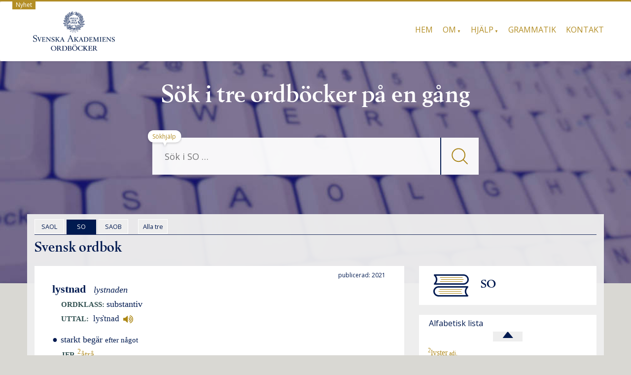

--- FILE ---
content_type: text/html; charset=UTF-8
request_url: https://svenska.se/so/?id=147923&pz=5
body_size: 11310
content:
<!DOCTYPE html>
<html lang="sv-SE" class="no-js">
<head>
<meta charset="UTF-8" />
<meta name="viewport" content="width=device-width, initial-scale=1.0">
<!--[if lt IE 9]>
			<script src="https://svenska.se/wp-content/themes/mywiki/js/html5shiv.js"></script>
<![endif]-->
<meta name="description" content="Svenska Akademiens ordböcker">
<title>lystnad | SO | svenska.se</title>
<meta name='robots' content='max-image-preview:large' />
<link rel='dns-prefetch' href='//netdna.bootstrapcdn.com' />
<link rel='dns-prefetch' href='//s.w.org' />
<link rel='stylesheet' id='fnts-css'  href='https://svenska.se/wp-content/themes/wiki-child/fonts/fonts.css' type='text/css' media='all' />
<link rel='stylesheet' id='font-awesome-css'  href='//netdna.bootstrapcdn.com/font-awesome/4.4.0/css/font-awesome.min.css?ver=4.4.0' type='text/css' media='all' />
<link rel='stylesheet' id='so-stil-css'  href='https://svenska.se/wp-content/themes/wiki-child/css/so2.css?ver=2.0.16' type='text/css' media='all' />
<style id='global-styles-inline-css' type='text/css'>
body{--wp--preset--color--black: #000000;--wp--preset--color--cyan-bluish-gray: #abb8c3;--wp--preset--color--white: #ffffff;--wp--preset--color--pale-pink: #f78da7;--wp--preset--color--vivid-red: #cf2e2e;--wp--preset--color--luminous-vivid-orange: #ff6900;--wp--preset--color--luminous-vivid-amber: #fcb900;--wp--preset--color--light-green-cyan: #7bdcb5;--wp--preset--color--vivid-green-cyan: #00d084;--wp--preset--color--pale-cyan-blue: #8ed1fc;--wp--preset--color--vivid-cyan-blue: #0693e3;--wp--preset--color--vivid-purple: #9b51e0;--wp--preset--gradient--vivid-cyan-blue-to-vivid-purple: linear-gradient(135deg,rgba(6,147,227,1) 0%,rgb(155,81,224) 100%);--wp--preset--gradient--light-green-cyan-to-vivid-green-cyan: linear-gradient(135deg,rgb(122,220,180) 0%,rgb(0,208,130) 100%);--wp--preset--gradient--luminous-vivid-amber-to-luminous-vivid-orange: linear-gradient(135deg,rgba(252,185,0,1) 0%,rgba(255,105,0,1) 100%);--wp--preset--gradient--luminous-vivid-orange-to-vivid-red: linear-gradient(135deg,rgba(255,105,0,1) 0%,rgb(207,46,46) 100%);--wp--preset--gradient--very-light-gray-to-cyan-bluish-gray: linear-gradient(135deg,rgb(238,238,238) 0%,rgb(169,184,195) 100%);--wp--preset--gradient--cool-to-warm-spectrum: linear-gradient(135deg,rgb(74,234,220) 0%,rgb(151,120,209) 20%,rgb(207,42,186) 40%,rgb(238,44,130) 60%,rgb(251,105,98) 80%,rgb(254,248,76) 100%);--wp--preset--gradient--blush-light-purple: linear-gradient(135deg,rgb(255,206,236) 0%,rgb(152,150,240) 100%);--wp--preset--gradient--blush-bordeaux: linear-gradient(135deg,rgb(254,205,165) 0%,rgb(254,45,45) 50%,rgb(107,0,62) 100%);--wp--preset--gradient--luminous-dusk: linear-gradient(135deg,rgb(255,203,112) 0%,rgb(199,81,192) 50%,rgb(65,88,208) 100%);--wp--preset--gradient--pale-ocean: linear-gradient(135deg,rgb(255,245,203) 0%,rgb(182,227,212) 50%,rgb(51,167,181) 100%);--wp--preset--gradient--electric-grass: linear-gradient(135deg,rgb(202,248,128) 0%,rgb(113,206,126) 100%);--wp--preset--gradient--midnight: linear-gradient(135deg,rgb(2,3,129) 0%,rgb(40,116,252) 100%);--wp--preset--duotone--dark-grayscale: url('#wp-duotone-dark-grayscale');--wp--preset--duotone--grayscale: url('#wp-duotone-grayscale');--wp--preset--duotone--purple-yellow: url('#wp-duotone-purple-yellow');--wp--preset--duotone--blue-red: url('#wp-duotone-blue-red');--wp--preset--duotone--midnight: url('#wp-duotone-midnight');--wp--preset--duotone--magenta-yellow: url('#wp-duotone-magenta-yellow');--wp--preset--duotone--purple-green: url('#wp-duotone-purple-green');--wp--preset--duotone--blue-orange: url('#wp-duotone-blue-orange');--wp--preset--font-size--small: 13px;--wp--preset--font-size--medium: 20px;--wp--preset--font-size--large: 36px;--wp--preset--font-size--x-large: 42px;}.has-black-color{color: var(--wp--preset--color--black) !important;}.has-cyan-bluish-gray-color{color: var(--wp--preset--color--cyan-bluish-gray) !important;}.has-white-color{color: var(--wp--preset--color--white) !important;}.has-pale-pink-color{color: var(--wp--preset--color--pale-pink) !important;}.has-vivid-red-color{color: var(--wp--preset--color--vivid-red) !important;}.has-luminous-vivid-orange-color{color: var(--wp--preset--color--luminous-vivid-orange) !important;}.has-luminous-vivid-amber-color{color: var(--wp--preset--color--luminous-vivid-amber) !important;}.has-light-green-cyan-color{color: var(--wp--preset--color--light-green-cyan) !important;}.has-vivid-green-cyan-color{color: var(--wp--preset--color--vivid-green-cyan) !important;}.has-pale-cyan-blue-color{color: var(--wp--preset--color--pale-cyan-blue) !important;}.has-vivid-cyan-blue-color{color: var(--wp--preset--color--vivid-cyan-blue) !important;}.has-vivid-purple-color{color: var(--wp--preset--color--vivid-purple) !important;}.has-black-background-color{background-color: var(--wp--preset--color--black) !important;}.has-cyan-bluish-gray-background-color{background-color: var(--wp--preset--color--cyan-bluish-gray) !important;}.has-white-background-color{background-color: var(--wp--preset--color--white) !important;}.has-pale-pink-background-color{background-color: var(--wp--preset--color--pale-pink) !important;}.has-vivid-red-background-color{background-color: var(--wp--preset--color--vivid-red) !important;}.has-luminous-vivid-orange-background-color{background-color: var(--wp--preset--color--luminous-vivid-orange) !important;}.has-luminous-vivid-amber-background-color{background-color: var(--wp--preset--color--luminous-vivid-amber) !important;}.has-light-green-cyan-background-color{background-color: var(--wp--preset--color--light-green-cyan) !important;}.has-vivid-green-cyan-background-color{background-color: var(--wp--preset--color--vivid-green-cyan) !important;}.has-pale-cyan-blue-background-color{background-color: var(--wp--preset--color--pale-cyan-blue) !important;}.has-vivid-cyan-blue-background-color{background-color: var(--wp--preset--color--vivid-cyan-blue) !important;}.has-vivid-purple-background-color{background-color: var(--wp--preset--color--vivid-purple) !important;}.has-black-border-color{border-color: var(--wp--preset--color--black) !important;}.has-cyan-bluish-gray-border-color{border-color: var(--wp--preset--color--cyan-bluish-gray) !important;}.has-white-border-color{border-color: var(--wp--preset--color--white) !important;}.has-pale-pink-border-color{border-color: var(--wp--preset--color--pale-pink) !important;}.has-vivid-red-border-color{border-color: var(--wp--preset--color--vivid-red) !important;}.has-luminous-vivid-orange-border-color{border-color: var(--wp--preset--color--luminous-vivid-orange) !important;}.has-luminous-vivid-amber-border-color{border-color: var(--wp--preset--color--luminous-vivid-amber) !important;}.has-light-green-cyan-border-color{border-color: var(--wp--preset--color--light-green-cyan) !important;}.has-vivid-green-cyan-border-color{border-color: var(--wp--preset--color--vivid-green-cyan) !important;}.has-pale-cyan-blue-border-color{border-color: var(--wp--preset--color--pale-cyan-blue) !important;}.has-vivid-cyan-blue-border-color{border-color: var(--wp--preset--color--vivid-cyan-blue) !important;}.has-vivid-purple-border-color{border-color: var(--wp--preset--color--vivid-purple) !important;}.has-vivid-cyan-blue-to-vivid-purple-gradient-background{background: var(--wp--preset--gradient--vivid-cyan-blue-to-vivid-purple) !important;}.has-light-green-cyan-to-vivid-green-cyan-gradient-background{background: var(--wp--preset--gradient--light-green-cyan-to-vivid-green-cyan) !important;}.has-luminous-vivid-amber-to-luminous-vivid-orange-gradient-background{background: var(--wp--preset--gradient--luminous-vivid-amber-to-luminous-vivid-orange) !important;}.has-luminous-vivid-orange-to-vivid-red-gradient-background{background: var(--wp--preset--gradient--luminous-vivid-orange-to-vivid-red) !important;}.has-very-light-gray-to-cyan-bluish-gray-gradient-background{background: var(--wp--preset--gradient--very-light-gray-to-cyan-bluish-gray) !important;}.has-cool-to-warm-spectrum-gradient-background{background: var(--wp--preset--gradient--cool-to-warm-spectrum) !important;}.has-blush-light-purple-gradient-background{background: var(--wp--preset--gradient--blush-light-purple) !important;}.has-blush-bordeaux-gradient-background{background: var(--wp--preset--gradient--blush-bordeaux) !important;}.has-luminous-dusk-gradient-background{background: var(--wp--preset--gradient--luminous-dusk) !important;}.has-pale-ocean-gradient-background{background: var(--wp--preset--gradient--pale-ocean) !important;}.has-electric-grass-gradient-background{background: var(--wp--preset--gradient--electric-grass) !important;}.has-midnight-gradient-background{background: var(--wp--preset--gradient--midnight) !important;}.has-small-font-size{font-size: var(--wp--preset--font-size--small) !important;}.has-medium-font-size{font-size: var(--wp--preset--font-size--medium) !important;}.has-large-font-size{font-size: var(--wp--preset--font-size--large) !important;}.has-x-large-font-size{font-size: var(--wp--preset--font-size--x-large) !important;}
</style>
<link rel='stylesheet' id='siteorigin-panels-front-css'  href='https://svenska.se/wp-content/plugins/siteorigin-panels/css/front-legacy.css?ver=2.16.0' type='text/css' media='all' />
<link rel='stylesheet' id='parent-style-css'  href='https://svenska.se/wp-content/themes/mywiki/style.css?ver=4.9' type='text/css' media='all' />
<link rel='stylesheet' id='bootstrap-css'  href='https://svenska.se/wp-content/themes/mywiki/css/bootstrap.min.css?ver=3.0.1' type='text/css' media='all' />
<link rel='stylesheet' id='style-css'  href='https://svenska.se/wp-content/themes/wiki-child/style.css?ver=5.9' type='text/css' media='all' />
<script type='text/javascript' src='https://svenska.se/wp-includes/js/jquery/jquery.min.js?ver=3.6.0' id='jquery-core-js'></script>
<script type='text/javascript' src='https://svenska.se/wp-includes/js/jquery/jquery-migrate.min.js?ver=3.3.2' id='jquery-migrate-js'></script>
<script type='text/javascript' src='https://svenska.se/wp-content/themes/mywiki/js/bootstrap.min.js?ver=3.0.1' id='bootstrap-js'></script>
<link rel="https://api.w.org/" href="https://svenska.se/wp-json/" /><link rel="alternate" type="application/json" href="https://svenska.se/wp-json/wp/v2/pages/18" /><link rel="EditURI" type="application/rsd+xml" title="RSD" href="https://svenska.se/xmlrpc.php?rsd" />
<meta name="generator" content="WordPress 5.9" />
<link rel="alternate" type="application/json+oembed" href="https://svenska.se/wp-json/oembed/1.0/embed?url=https%3A%2F%2Fsvenska.se%2Fso%2F" />
<link rel="alternate" type="text/xml+oembed" href="https://svenska.se/wp-json/oembed/1.0/embed?url=https%3A%2F%2Fsvenska.se%2Fso%2F&#038;format=xml" />

		<!-- GA Google Analytics @ https://m0n.co/ga -->
		<script>
			(function(i,s,o,g,r,a,m){i['GoogleAnalyticsObject']=r;i[r]=i[r]||function(){
			(i[r].q=i[r].q||[]).push(arguments)},i[r].l=1*new Date();a=s.createElement(o),
			m=s.getElementsByTagName(o)[0];a.async=1;a.src=g;m.parentNode.insertBefore(a,m)
			})(window,document,'script','https://www.google-analytics.com/analytics.js','ga');
			ga('create', 'UA-17037384-4', 'auto');
			ga('set', 'anonymizeIp', true);
			ga('send', 'pageview');
		</script>

	<style type="text/css" media="screen">body{position:relative}#dynamic-to-top{display:none;overflow:hidden;width:auto;z-index:90;position:fixed;bottom:20px;right:20px;top:auto;left:auto;font-family:sans-serif;font-size:1em;color:#fff;text-decoration:none;text-shadow:0 1px 0 #333;font-weight:bold;padding:17px 16px;border:1px solid #222;background:#001A50;-webkit-background-origin:border;-moz-background-origin:border;-icab-background-origin:border;-khtml-background-origin:border;-o-background-origin:border;background-origin:border;-webkit-background-clip:padding-box;-moz-background-clip:padding-box;-icab-background-clip:padding-box;-khtml-background-clip:padding-box;-o-background-clip:padding-box;background-clip:padding-box;-webkit-box-shadow:0 1px 3px rgba( 0, 0, 0, 0.4 ), inset 0 0 0 1px rgba( 0, 0, 0, 0.2 ), inset 0 1px 0 rgba( 255, 255, 255, .4 ), inset 0 10px 10px rgba( 255, 255, 255, .1 );-ms-box-shadow:0 1px 3px rgba( 0, 0, 0, 0.4 ), inset 0 0 0 1px rgba( 0, 0, 0, 0.2 ), inset 0 1px 0 rgba( 255, 255, 255, .4 ), inset 0 10px 10px rgba( 255, 255, 255, .1 );-moz-box-shadow:0 1px 3px rgba( 0, 0, 0, 0.4 ), inset 0 0 0 1px rgba( 0, 0, 0, 0.2 ), inset 0 1px 0 rgba( 255, 255, 255, .4 ), inset 0 10px 10px rgba( 255, 255, 255, .1 );-o-box-shadow:0 1px 3px rgba( 0, 0, 0, 0.4 ), inset 0 0 0 1px rgba( 0, 0, 0, 0.2 ), inset 0 1px 0 rgba( 255, 255, 255, .4 ), inset 0 10px 10px rgba( 255, 255, 255, .1 );-khtml-box-shadow:0 1px 3px rgba( 0, 0, 0, 0.4 ), inset 0 0 0 1px rgba( 0, 0, 0, 0.2 ), inset 0 1px 0 rgba( 255, 255, 255, .4 ), inset 0 10px 10px rgba( 255, 255, 255, .1 );-icab-box-shadow:0 1px 3px rgba( 0, 0, 0, 0.4 ), inset 0 0 0 1px rgba( 0, 0, 0, 0.2 ), inset 0 1px 0 rgba( 255, 255, 255, .4 ), inset 0 10px 10px rgba( 255, 255, 255, .1 );box-shadow:0 1px 3px rgba( 0, 0, 0, 0.4 ), inset 0 0 0 1px rgba( 0, 0, 0, 0.2 ), inset 0 1px 0 rgba( 255, 255, 255, .4 ), inset 0 10px 10px rgba( 255, 255, 255, .1 );-webkit-border-radius:0px;-moz-border-radius:0px;-icab-border-radius:0px;-khtml-border-radius:0px;border-radius:0px}#dynamic-to-top:hover{background:#4d4dc0;background:#001A50 -webkit-gradient( linear, 0% 0%, 0% 100%, from( rgba( 255, 255, 255, .2 ) ), to( rgba( 0, 0, 0, 0 ) ) );background:#001A50 -webkit-linear-gradient( top, rgba( 255, 255, 255, .2 ), rgba( 0, 0, 0, 0 ) );background:#001A50 -khtml-linear-gradient( top, rgba( 255, 255, 255, .2 ), rgba( 0, 0, 0, 0 ) );background:#001A50 -moz-linear-gradient( top, rgba( 255, 255, 255, .2 ), rgba( 0, 0, 0, 0 ) );background:#001A50 -o-linear-gradient( top, rgba( 255, 255, 255, .2 ), rgba( 0, 0, 0, 0 ) );background:#001A50 -ms-linear-gradient( top, rgba( 255, 255, 255, .2 ), rgba( 0, 0, 0, 0 ) );background:#001A50 -icab-linear-gradient( top, rgba( 255, 255, 255, .2 ), rgba( 0, 0, 0, 0 ) );background:#001A50 linear-gradient( top, rgba( 255, 255, 255, .2 ), rgba( 0, 0, 0, 0 ) );cursor:pointer}#dynamic-to-top:active{background:#001A50;background:#001A50 -webkit-gradient( linear, 0% 0%, 0% 100%, from( rgba( 0, 0, 0, .3 ) ), to( rgba( 0, 0, 0, 0 ) ) );background:#001A50 -webkit-linear-gradient( top, rgba( 0, 0, 0, .1 ), rgba( 0, 0, 0, 0 ) );background:#001A50 -moz-linear-gradient( top, rgba( 0, 0, 0, .1 ), rgba( 0, 0, 0, 0 ) );background:#001A50 -khtml-linear-gradient( top, rgba( 0, 0, 0, .1 ), rgba( 0, 0, 0, 0 ) );background:#001A50 -o-linear-gradient( top, rgba( 0, 0, 0, .1 ), rgba( 0, 0, 0, 0 ) );background:#001A50 -ms-linear-gradient( top, rgba( 0, 0, 0, .1 ), rgba( 0, 0, 0, 0 ) );background:#001A50 -icab-linear-gradient( top, rgba( 0, 0, 0, .1 ), rgba( 0, 0, 0, 0 ) );background:#001A50 linear-gradient( top, rgba( 0, 0, 0, .1 ), rgba( 0, 0, 0, 0 ) )}#dynamic-to-top,#dynamic-to-top:active,#dynamic-to-top:focus,#dynamic-to-top:hover{outline:none}#dynamic-to-top span{display:block;overflow:hidden;width:14px;height:12px;background:url( https://svenska.se/wp-content/plugins/dynamic-to-top/css/images/up.png )no-repeat center center}</style><style type="text/css" id="custom-background-css">
body.custom-background { background-color: #d9d8d3; }
</style>
	                <style type="text/css" media="all"
                       id="siteorigin-panels-layouts-head">/* Layout 18 */ #pgc-18-0-0 { width:100% } #pg-18-0 , #pl-18 .so-panel { margin-bottom:20px } #pg-18-0 , #pg-18-1 { margin-left:-15px;margin-right:-15px } #pg-18-0 > .panel-grid-cell , #pg-18-0 > .panel-row-style > .panel-grid-cell , #pg-18-1 > .panel-grid-cell , #pg-18-1 > .panel-row-style > .panel-grid-cell { padding-left:15px;padding-right:15px } #pgc-18-1-0 { width:66.647% } #pgc-18-1-1 { width:33.353% } #pl-18 .so-panel:last-child { margin-bottom:0px } #pgc-18-0-0 { align-self:auto } @media (max-width:768px){ #pl-18 .panel-grid-cell { float:none;width:auto } #pl-18 .panel-grid { margin-left:0;margin-right:0 } #pl-18 .panel-grid-cell { padding:0 } #pl-18 .panel-grid .panel-grid-cell-empty { display:none } #pl-18 .panel-grid .panel-grid-cell-mobile-last , #pg-18-0 > .panel-grid-cell , #pg-18-0 > .panel-row-style > .panel-grid-cell:last-child , #pg-18-1 > .panel-grid-cell , #pg-18-1 > .panel-row-style > .panel-grid-cell:last-child { margin-bottom:0px } #pg-18-0 > .panel-grid-cell , #pg-18-0 > .panel-row-style > .panel-grid-cell , #pg-18-1 > .panel-grid-cell , #pg-18-1 > .panel-row-style > .panel-grid-cell { margin-bottom:20px }  } </style><link rel="icon" href="https://svenska.se/wp-content/uploads/2017/10/cropped-krans_sa-32x32.png" sizes="32x32" />
<link rel="icon" href="https://svenska.se/wp-content/uploads/2017/10/cropped-krans_sa-192x192.png" sizes="192x192" />
<link rel="apple-touch-icon" href="https://svenska.se/wp-content/uploads/2017/10/cropped-krans_sa-180x180.png" />
<meta name="msapplication-TileImage" content="https://svenska.se/wp-content/uploads/2017/10/cropped-krans_sa-270x270.png" />
		<style type="text/css" id="wp-custom-css">
			/* Visa disclaimer i huvudet?  
.disclaimer {
    display: none;
}
*/
div#wrap > hr {
	display: none;
}
.page .post_content {
    padding: 0px 0px !important;
}
/* SA text i huvudet */
.tricolor {
        width: 100%;
        text-align: center;
}
@media screen and (min-width: 769px) {
  .tricolor {
    width: 100%;
    height: 450px;
    text-align: center;
    background-image: url(/img/nb610.jpg);
    background-size: cover;
    background-repeat: no-repeat;
    background-position: center;
  }
  #seekform, .vitis {
    opacity: 95%;
  }
	.page-id-15 .col-sm-12, .page-id-18 .col-sm-12, .page-id-12 .col-sm-12 {
		background: rgba(240, 240, 240, 0.95);
		margin-top: -140px;
	}
	.ovald {
		/*border: solid #001A50 1px;*/
		border: solid white 1px;
		/*background: #E8E8E8;*/
	}
	.linkas {
		margin-bottom: 20px;
	}
}
.puff {
    margin: 20px 10px 10px;
    font-size: 18px;
    border: 1px solid gray;
    padding: 20px;
    min-height: 55px;
}
@media screen and (min-width: 769px) {
  .puff {
    min-height: 610px;
  }
  .col-md-4 {
    width: 33.33333333333333%;
	float: left;
  }
}
@media screen and (min-width: 820px) {
  .puff {
    min-height: 530px;
  }
}
@media screen and (min-width: 950px) {
  .puff {
    min-height: 405px;
  }
}
@media screen and (min-width: 1100px) {
  .puff {
    min-height: 350px;
  }
}
@media screen and (min-width: 1450px) {
  .puff {
    min-height: 250px;
  }
}
/* text i footer */
#widget-footer {
	margin-bottom: 10px;
}
.deep {
	text-align: center;
}
.deep h2 {
	margin-top: 40px;
	display: inline-block;
}
.hink {
	font-size: 14px;
	margin-right: 10px;
}
#widget-footer .shortcodes-ultimate {
	font-size: 10px;
	display: none;
}
.hanv .LitenRubrik {
	color: #8B5D20;
}
.hanv .Formstil {
	color: #8B5D20;
}
/* Små pilar på menyer med underval. */
@media screen and (min-width: 768px) {
    .mywiki-header-menu .menu-item-has-children > a:after {
	content: ' ▼'; /* &#25BC; */
	font-size: 50%;
/*	color: #000033; */
    }
}
/* Formulär, ge enkel style. */
.wpforms-container {
	border: #e0e0e0 solid 2px;
	margin-top: 20px;
	background: #DBDAD5;
	font-weight: 400;
	padding-bottom: 20px;
}
@media screen and (min-width: 400px) {
	.wpforms-container {
		padding: 20px 20px 50px 20px;
	}
}
.wpforms-container .wpforms-field-label {
    font-weight: 400 !important;
}
.wpforms-submit {
    color: #b38e26;
    background-color: #dbdad5;
    border: 1px solid #b38e26;
    border-radius: 20px;
    width: 80px;
		padding: 4px;
}
.wpforms-container .wpforms-required-label {
    color: #402010 !important;
}
/* till alla */
.treo {
	margin-left: 15px
}
@media screen and (max-width: 400px) {
	.homelink {
		display: none;
	}
}

.wp-caption {
	background-color: white;
}

.wp-caption-text {
	color: #666;
	text-align: left;	
	font-style: italic;
}		</style>
		
<!-- Matomo -->
<script type="text/javascript">
  var _paq = window._paq = window._paq || [];
  /* tracker methods like "setCustomDimension" should be called before "trackPageView" */
  _paq.push(['trackPageView']);
  _paq.push(['enableLinkTracking']);
  (function() {
    var u="https://statistik.svenskaakademien.se/";
    _paq.push(['setTrackerUrl', u+'matomo.php']);
    _paq.push(['setSiteId', '5']);
    var d=document, g=d.createElement('script'), s=d.getElementsByTagName('script')[0];
    g.type='text/javascript'; g.async=true; g.src=u+'matomo.js'; s.parentNode.insertBefore(g,s);
  })();
</script>
<!-- End Matomo Code -->

<script>
// Paste this in the console on https://svenska.se
window.addEventListener('message', function (ev) {
  // Only accept from your dev origin
  if (ev.origin !== 'http://localhost:3001' && ev.origin !== 'https://localhost:3001') return;

  var data = ev.data;
  if (!data || typeof data !== 'object' || data.type !== 'svenska.route') return;

  var url = data.legacyUrl || ('https://svenska.se' + (data.path || '/'));
  if (typeof url === 'string' && url && location.href !== url) {
    location.href = url;
  }
});
</script>
</head>
<body class="page-template page-template-full-width-template page-template-full-width-template-php page page-id-18 custom-background siteorigin-panels siteorigin-panels-before-js">
<div id="wrap">
<header role="banner">
  <div id="inner-header" class="clearfix">
    <!--
    -->
    <div class="disclaimer">
    <a href="/nyheter-2/"> &nbsp; Nyhet &nbsp; </a>
    </div>
    <div class="navbar navbar-default top-bg">
      <div class="container" id="navbarcont">
        <div class="nav-container col-md-9">
          <nav role="navigation">
            <div class="navbar-header">
              <button type="button" class="navbar-toggle" data-toggle="collapse" data-target=".navbar-collapse"><span class="icon-meny">Meny</span></button>

	      <a class="navbar-brand logo" id="logo" titel="Akademiens ordböcker" href="https://svenska.se/"><img src=https://svenska.se/wp-content/themes/wiki-child/img/logo_162x.png  height="81" widthX="170" alt="logo" /></a>

            </div>
            <!-- end .navbar-header -->
          </nav>
        </div>
        <div class="navbar-collapse collapse top-menu">
          <div class="menu-toppmeny-container"><ul id="menu" class="nav navbar-nav navbar-right mywiki-header-menu"><li id="menu-item-23" class="menu-item menu-item-type-post_type menu-item-object-page menu-item-home menu-item-23"><a href="https://svenska.se/">Hem</a></li>
<li id="menu-item-5894" class="menu-item menu-item-type-custom menu-item-object-custom menu-item-has-children menu-item-5894"><a href="#">Om</a>
<ul class="sub-menu">
	<li id="menu-item-288" class="menu-item menu-item-type-post_type menu-item-object-page menu-item-288"><a href="https://svenska.se/om/om-ordbockerna/">Ordböckerna</a></li>
	<li id="menu-item-293" class="menu-item menu-item-type-post_type menu-item-object-page menu-item-293"><a href="https://svenska.se/om/om-akademien/">Akademien</a></li>
	<li id="menu-item-5895" class="menu-item menu-item-type-post_type menu-item-object-page menu-item-5895"><a href="https://svenska.se/om/om-webbplatsen/">Webbplatsen</a></li>
	<li id="menu-item-5896" class="menu-item menu-item-type-post_type menu-item-object-page menu-item-5896"><a href="https://svenska.se/om/cookies/">Cookies</a></li>
</ul>
</li>
<li id="menu-item-5897" class="menu-item menu-item-type-custom menu-item-object-custom menu-item-has-children menu-item-5897"><a href="#">Hjälp</a>
<ul class="sub-menu">
	<li id="menu-item-5898" class="menu-item menu-item-type-post_type menu-item-object-page menu-item-5898"><a href="https://svenska.se/hjalp/sokhjalp/">Sökhjälp</a></li>
	<li id="menu-item-6543" class="menu-item menu-item-type-post_type menu-item-object-page menu-item-6543"><a href="https://svenska.se/hjalp/uttal/">Uttal</a></li>
	<li id="menu-item-6542" class="menu-item menu-item-type-post_type menu-item-object-page menu-item-6542"><a href="https://svenska.se/hjalp/forkortningar-so/">Förkortningar SO</a></li>
	<li id="menu-item-5899" class="menu-item menu-item-type-post_type menu-item-object-page menu-item-5899"><a href="https://svenska.se/hjalp/forkortningar-saob/">Förkortningar SAOB</a></li>
</ul>
</li>
<li id="menu-item-389" class="menu-item menu-item-type-post_type menu-item-object-page menu-item-389"><a href="https://svenska.se/grammatik/">Grammatik</a></li>
<li id="menu-item-390" class="menu-item menu-item-type-post_type menu-item-object-page menu-item-390"><a href="https://svenska.se/kontakt/">Kontakt</a></li>
</ul></div>        </div>
        <!-- end .nav-container -->
      </div>
      <!-- end #navcont -->
    </div>
    <!-- end .navbar --> 
  </div>
  <!-- end #inner-header --> 
</header>
<!-- end header -->
<!-- SA branding -->
<div class="tricolor">
     <h1 class="hrubrik">S&ouml;k i tre ordb&ouml;cker på en g&aring;ng</h1>
     <span class="huvud"> &nbsp; </span>
<div class="searchwrap col-md-3">
  <div class="search-main container" id="search-main">
    <form class="searchform" role="search" method="get" id="seekform" name="sform" action="/so/">
   <table class="sokt">
      <tr>
      <td class="vanster">
      <input name="sok" id="seeker" type="text" class="searchbox" placeholder="Sök i SO &hellip;" />
      </td>
      <td class="mglass">
      <button type="submit" class="knapp">
        <img src="/img/fglas.png" alt="Sök" />
      </button>
      </td>
      </tr>
   </table>
   <input type="hidden" name="pz" value="1"/>
</form>
    <div class="help">
      <a href="/hjalp/sokhjalp/">Sökhjälp</a>
    </div>
  </div>
</div>
</div>
<div class="mobmsg">
  <h1 class="mrubrik">Sök i tre ordböcker på en gång</h1>
</div>
<div class="container margin-top" id="maincnot">
<div id="content" class="clearfix">
  <div id="main" class="col-sm-12 clearfix" role="main">
        <article id="post-18" class="clearfix post-18 page type-page status-publish hentry" role="article" itemscope itemtype="http://schema.org/BlogPosting">
      <!-- end article header -->
      <section class="post_content clearfix" itemprop="articleBody">
        <div id="pl-18"  class="panel-layout" ><div id="pg-18-0"  class="panel-grid panel-no-style" ><div id="pgc-18-0-0"  class="panel-grid-cell" ><div id="panel-18-0-0-0" class="so-panel widget_execphp panel-first-child panel-last-child" data-index="0" >			<div class="execphpwidget"><div class="treval"><span class="flik ovald"><a class="t_val" href="/saol/?sok=lystnad&pz=4" onclick="tracklink('tabb','saol','/saol/?sok=lystnad&pz=4'); return false;"> &nbsp; SAOL &nbsp; </a> </span><span class="flik vald"> &nbsp; SO &nbsp; </span><span class="flik ovald"><a class="t_val" href="/saob/?sok=lystnad&pz=4" onclick="tracklink('tabb','saob','/saob/?sok=lystnad&pz=4'); return false;"> &nbsp; SAOB &nbsp; </a> </span><span class="flik ovald treo"><a class="t_val" href="/tre/?sok=lystnad&pz=8" onclick="tracklink('tabb', 'tre', '/tre/?sok=lystnad&pz=8'); return false;"> &nbsp; Alla tre &nbsp; </a></span><span class="homelink"></span></div>
<div class="bldtxt"><img class="third" src="/img/b2.png" /><span> SO </span></div>
<div class="pid_left"><span class="long h2">Svensk ordbok</span></div>
</div>
		</div></div></div><div id="pg-18-1"  class="panel-grid panel-no-style" ><div id="pgc-18-1-0"  class="panel-grid-cell" ><div id="panel-18-1-0-0" class="so-panel widget_execphp panel-first-child panel-last-child" data-index="1" >			<div class="execphpwidget"><div class="artikel so">
<div class="spaltnr"><span class="tryck">publicerad: 2021 &nbsp; </span></div>
<div class="lemmalista">
<div class="superlemma" id="snr89268">
<div class="lemvar">
<span class="lemvarhuvud" id="lnr233568">
<span class="orto">lystnad</span>
<span class="bojning_inline" id="boj233568"><span class="bojning">lystnaden</span></span>
</span>
</div>
<span class="avstav">lyst·nad·en</span>
<div class="ordklass">substantiv</div>
<div class="uttalblock">
<span class="uttal">lys<span class="condensed_accent">`</span>tnad<a class="ljudfil" href="#!" onclick="playAudioForLemma('233568_1');"> <img class="unicode_img" src="/speaker.png"/> </a></span>
</div>
<div class="lexemdiv">
<div class="lexem" id="xnr233569">
<span class="kernel">
<span class="kbetydelse" id="kcnr568273"><span class="punkt">●</span>
<span class="def">starkt begär</span> <span class="deft">efter något</span>
</span>
<div class="hv"><span class="hvtyp">JFR</span>
<a class="hvtag" target="_parent" href="/so/?id=196489_1&amp;ref=kcnr724062"><sup>2</sup>åtrå</a>
</div>
</span>
<span class="expansion collapsed" onclick="jQuery(this).toggleClass('collapsed')"></span><span class="detaljer">
<div class="mxblocklx"><span class="mx"><span class="hvord">nöjeslystnad</span></span>; <span class="mx"><a class="hvtag" target="_parent" href="/so/?id=196999">ärelystnad</a></span></div>
<div class="valens">
<details class="expandvalens"><summary><span class="vt">lystnad <span class="caps">(</span>efter <span class="caps">någon</span>/<span class="caps">något</span><span class="caps">)</span></span>
</summary>
<div class="vt">lystnad <span class="caps">(</span>efter <span class="caps">någon</span><span class="caps">)</span></div>
<div class="vt">lystnad <span class="caps">(</span>efter <span class="caps">något</span><span class="caps">)</span></div>
</details>
</div>
<div class="etymologiblock"><span class="etymologi" id="etynr568277">
<span class="fb">belagt sedan 1684;</span>
<span class="et">till 
<a class="hvtag" target="_parent" href="/so/?id=147918">lysten</a>  </span>
</span>
</div>
</span>
</div>
</div>
</div>
</div>

</div>
</div>
		</div></div><div id="pgc-18-1-1"  class="panel-grid-cell" ><div id="panel-18-1-1-0" class="so-panel widget_execphp panel-first-child" data-index="2" >			<div class="execphpwidget"><div class="blddiv"><img class="halv" alt="so" src="/img/b2.png" /><span class="dickt">SO</span></div>
</div>
		</div><div id="panel-18-1-1-1" class="so-panel widget_execphp panel-last-child" data-index="3" >			<div class="execphpwidget"><div id="navi-div">
<span class="alfabeta">Alfabetisk lista</span>
<div class="listas">
<div class="pilupp"><a class="pila" href="#" dir="upp" dict="so" unik="147919_2"><img class="pilimg" src="../wp-content/themes/wiki-child/img/pilupp2.png" title="Bläddra upp" alt="Upp" /></a></div>
<a class="slank debug_searchfn" href="https://svenska.se/so/?id=147919_2&pz=5"><span class="dig plain">2</span><span class="plain">lyster</span><span class="wordclass plain "> adj.</span><span class="dig plain"></span> </a><br />
<a class="slank debug_searchfn" href="https://svenska.se/so/?id=147919_3&pz=5"><span class="dig plain">3</span><span class="plain">lyster</span><span class="wordclass plain "> verb</span><span class="dig plain"></span> </a><br />
<a class="slank debug_searchfn" href="https://svenska.se/so/?id=147919_1&pz=5"><span class="dig plain"> &nbsp; </span><span class="plain">lysterfajans</span><span class="mdr plain "> (lyster)</span><span class="dig plain"></span> </a><br />
<a class="slank debug_searchfn" href="https://svenska.se/so/?id=147919_1&pz=5"><span class="dig plain"> &nbsp; </span><span class="plain">lysterglasyr</span><span class="mdr plain "> (lyster)</span><span class="dig plain"></span> </a><br />
<a class="slank debug_searchfn" href="https://svenska.se/so/?id=147922&pz=5"><span class="dig plain"> &nbsp; </span><span class="plain">lystmäte</span><span class="wordclass plain "> subst.</span><span class="dig plain"></span> </a><br />
<a class="slank debug_searchfn" href="https://svenska.se/so/?id=147923&pz=5"><span class="dig gold"> &nbsp; </span><span class="gold">lystnad</span><span class="wordclass gold "> subst.</span><span class="dig gold"></span> </a><br />
<a class="slank debug_searchfn" href="https://svenska.se/so/?id=147924&pz=5"><span class="dig plain"> &nbsp; </span><span class="plain">lystra</span><span class="wordclass plain "> verb</span><span class="dig plain"></span> </a><br />
<a class="slank debug_searchfn" href="https://svenska.se/so/?id=147925&pz=5"><span class="dig plain"> &nbsp; </span><span class="plain">lystring</span><span class="wordclass plain "> subst.</span><span class="dig plain"></span> </a><br />
<a class="slank debug_searchfn" href="https://svenska.se/so/?id=147925&pz=5"><span class="dig plain"> &nbsp; </span><span class="plain">Lystring!</span><span class="mdr plain "> (lystring)</span><span class="dig plain"></span> </a><br />
<a class="slank debug_searchfn" href="https://svenska.se/so/?id=147927&pz=5"><span class="dig plain"> &nbsp; </span><span class="plain">lysved</span><span class="wordclass plain "> subst.</span><span class="dig plain"></span> </a><br />
<a class="slank debug_searchfn" href="https://svenska.se/so/?id=147928&pz=5"><span class="dig plain"> &nbsp; </span><span class="plain">lysämne</span><span class="wordclass plain "> subst.</span><span class="dig plain"></span> </a><br />
<div class="pilned"><a class="pila" href="#" dir="ned" dict="so" unik="147928"><img class="pilimg" src="../wp-content/themes/wiki-child/img/pilned2.png" title="Bläddra ned" alt="Ned" /></a></div>

</div>
</div>
<div class="linkas">
<div class="synops"><a href="/tre/?sok=lystnad&pz=8" onclick="tracklink('link', 'tre', '/tre/?sok=lystnad&pz=8'); return false;"><span class="tvilling"> &nbsp; Till &nbsp; </span><span class="tvilling">alla ordböcker</span></a></div>
</div>
</div>
		</div></div></div></div>      </section>
      <!-- end article section -->
    </article>
    <!-- end article -->
            <div class="clearfix"></div>
  </div>
  <!-- end #main -->
</div>
<!-- end #content -->
</div>
<hr /><footer role="contentinfo" id="footer">  
  <div id="inner-footer" class="clearfix container padding-top-bottom">
<div class="deep"><h2>Fördjupa dig i svenska språket</h2></div>
  		<div id="widget-footer" class="clearfix row">
    	<div class="col-md-4">
		  <div id="siteorigin-panels-builder-2" class="widget widget_siteorigin-panels-builder"><div id="pl-w675b0c13e7e91"  class="panel-layout" ><div id="pg-w675b0c13e7e91-0"  class="panel-grid panel-no-style" ><div id="pgc-w675b0c13e7e91-0-0"  class="panel-grid-cell" ><div class="puff panel-cell-style panel-cell-style-for-w675b0c13e7e91-0-0" ><div id="panel-w675b0c13e7e91-0-0-0" class="widget_text so-panel widget_custom_html panel-first-child panel-last-child" data-index="0" ><div class="textwidget custom-html-widget">Har du frågor om språk? Svar på språk&shy;frågor om skriv&shy;regler, grammatik, uttal, stavning, dialekter, ort&shy;namn och mycket annat finns i 
<a href="https://www.isof.se/frageladan" target="_blank" onclick="ga('send', 'event', 'extern', 'språkrådet', 'https://www.isof.se/sprak/sprakradgivning/frageladan.html');" rel="noopener">
Språkrådets frågelåda</a>
<br>
<br>
Vill du få information om intensiv&shy;utbildning i svenska för ny&shy;anlända gymnasie&shy;elever? Läs mer här 
<!-- <br> -->
<a href="" target="_blank_" rel="noopener"> 
<a href="http://intensivsvenska.se/" target="_blank" onclick="ga('send', 'event', 'extern', 'intensivsvenska', 'http://intensivsvenska.se/');" rel="noopener">
	intensivsvenska.se. </a></a>

</div></div></div></div></div></div></div>         </div>
         <div class="col-md-4">
		  <div id="siteorigin-panels-builder-3" class="widget widget_siteorigin-panels-builder"><div id="pl-w675b0c2f39c6c"  class="panel-layout" ><div id="pg-w675b0c2f39c6c-0"  class="panel-grid panel-no-style" ><div id="pgc-w675b0c2f39c6c-0-0"  class="panel-grid-cell" ><div class="puff panel-cell-style panel-cell-style-for-w675b0c2f39c6c-0-0" ><div id="panel-w675b0c2f39c6c-0-0-0" class="widget_text so-panel widget_custom_html panel-first-child panel-last-child" data-index="0" ><div class="textwidget custom-html-widget">Vill du veta mer om litteratur och få fri tillgång till tusentals texter ur vårt litterära kulturarv? Det hittar du hos 
<a href="https://litteraturbanken.se/" target="_blank" onclick="ga('send', 'event', 'extern', 'litteraturbanken', 'https://litteraturbanken.se/');" rel="noopener">
litteraturbanken.se.</a>
</div></div></div></div></div></div></div>		</div>
        <div class="col-md-4">
		  <div id="siteorigin-panels-builder-4" class="widget widget_siteorigin-panels-builder"><div id="pl-w675b0c3d8d0ba"  class="panel-layout" ><div id="pg-w675b0c3d8d0ba-0"  class="panel-grid panel-no-style" ><div id="pgc-w675b0c3d8d0ba-0-0"  class="panel-grid-cell" ><div class="puff panel-cell-style panel-cell-style-for-w675b0c3d8d0ba-0-0" ><div id="panel-w675b0c3d8d0ba-0-0-0" class="widget_text so-panel widget_custom_html panel-first-child panel-last-child" data-index="0" ><div class="textwidget custom-html-widget">Vill du vara med i en bokcirkel och diskutera litteratur? Hos 
<a href="https://bokcirklar.se/" target="_blank" onclick="ga('send', 'event', 'extern', 'bokcirklar', 'https://bokcirklar.se/');" rel="noopener">bokcirklar.se</a> 
får du inspiration till läsning och boksamtal. 
<!--
Vill du diskutera litteraturen med andra? Gå med i en bokcirkel med böcker och diskussion på nätet – eller starta en egen på 
<a href="https://bokcirklar.se/" target="_blank" onclick="ga('send', 'event', 'extern', 'bokcirklar', 'https://bokcirklar.se/');" rel="noopener">
bokcirklar.se</a>
--></div></div></div></div></div></div></div><div id="shortcodes-ultimate-2" class="widget shortcodes-ultimate"><h4 class="widgettitle">Shortcodes Ultimate</h4><div class="textwidget"><div class="su-spoiler su-spoiler-style-default su-spoiler-icon-plus su-spoiler-closed" data-scroll-offset="0" data-anchor-in-url="no"><div class="su-spoiler-title" tabindex="0" role="button"><span class="su-spoiler-icon"></span>Mer</div><div class="su-spoiler-content su-u-clearfix su-u-trim">Ytterligare&#8230;</div></div>
<span class="su-lightbox" data-mfp-src="https:/source/mr.php?id=1708" data-mfp-type="iframe" data-mobile="yes">Källan</span></div></div>		</div>
    </div>
        <nav class="footer-menu-nav">
     	<ul class="footer-nav nav navbar-nav">
<span class="hink">Tidigare upplagor av SAOL hittar du på: &nbsp; 
<a href="http://spraakdata.gu.se/saolhist/" target="_blank">SAOLhist</a>
</span>
<!--
        	<li class=""><a href="http://spraakdata.gu.se/saolhist/" target="_blank">SAOLhist</a></li>
        	<li class=""><a href="/in-english">In English</a></li>
 -->

        	        </ul>
    </nav>
    <p class="attribution">
	© 2024 Svenska Akademien </footer>
    </p>
  </div>
  <!-- end #inner-footer -->
<!-- end footer -->
<!-- end #maincont .container --> 
                <style type="text/css" media="all"
                       id="siteorigin-panels-layouts-footer">/* Layout w675b0c13e7e91 */ #pgc-w675b0c13e7e91-0-0 { width:100% } #pg-w675b0c13e7e91-0 { margin-left:-15px;margin-right:-15px } #pg-w675b0c13e7e91-0 > .panel-grid-cell , #pg-w675b0c13e7e91-0 > .panel-row-style > .panel-grid-cell { padding-left:15px;padding-right:15px } #pl-w675b0c13e7e91 .so-panel { margin-bottom:20px } #pl-w675b0c13e7e91 .so-panel:last-child { margin-bottom:0px } #pgc-w675b0c13e7e91-0-0 { align-self:auto } @media (max-width:768px){ #pl-w675b0c13e7e91 .panel-grid-cell { float:none;width:auto } #pl-w675b0c13e7e91 .panel-grid { margin-left:0;margin-right:0 } #pl-w675b0c13e7e91 .panel-grid-cell { padding:0 } #pl-w675b0c13e7e91 .panel-grid .panel-grid-cell-empty { display:none } #pl-w675b0c13e7e91 .panel-grid .panel-grid-cell-mobile-last , #pg-w675b0c13e7e91-0 > .panel-grid-cell , #pg-w675b0c13e7e91-0 > .panel-row-style > .panel-grid-cell:last-child { margin-bottom:0px } #pg-w675b0c13e7e91-0 > .panel-grid-cell , #pg-w675b0c13e7e91-0 > .panel-row-style > .panel-grid-cell { margin-bottom:20px }  } /* Layout w675b0c2f39c6c */ #pgc-w675b0c2f39c6c-0-0 { width:100% } #pg-w675b0c2f39c6c-0 { margin-left:-15px;margin-right:-15px } #pg-w675b0c2f39c6c-0 > .panel-grid-cell , #pg-w675b0c2f39c6c-0 > .panel-row-style > .panel-grid-cell { padding-left:15px;padding-right:15px } #pl-w675b0c2f39c6c .so-panel { margin-bottom:20px } #pl-w675b0c2f39c6c .so-panel:last-child { margin-bottom:0px } @media (max-width:768px){ #pl-w675b0c2f39c6c .panel-grid-cell { float:none;width:auto } #pl-w675b0c2f39c6c .panel-grid { margin-left:0;margin-right:0 } #pl-w675b0c2f39c6c .panel-grid-cell { padding:0 } #pl-w675b0c2f39c6c .panel-grid .panel-grid-cell-empty { display:none } #pl-w675b0c2f39c6c .panel-grid .panel-grid-cell-mobile-last , #pg-w675b0c2f39c6c-0 > .panel-grid-cell , #pg-w675b0c2f39c6c-0 > .panel-row-style > .panel-grid-cell:last-child { margin-bottom:0px } #pg-w675b0c2f39c6c-0 > .panel-grid-cell , #pg-w675b0c2f39c6c-0 > .panel-row-style > .panel-grid-cell { margin-bottom:20px }  } /* Layout w675b0c3d8d0ba */ #pgc-w675b0c3d8d0ba-0-0 { width:100% } #pg-w675b0c3d8d0ba-0 { margin-left:-15px;margin-right:-15px } #pg-w675b0c3d8d0ba-0 > .panel-grid-cell , #pg-w675b0c3d8d0ba-0 > .panel-row-style > .panel-grid-cell { padding-left:15px;padding-right:15px } #pl-w675b0c3d8d0ba .so-panel { margin-bottom:20px } #pl-w675b0c3d8d0ba .so-panel:last-child { margin-bottom:0px } @media (max-width:768px){ #pl-w675b0c3d8d0ba .panel-grid-cell { float:none;width:auto } #pl-w675b0c3d8d0ba .panel-grid { margin-left:0;margin-right:0 } #pl-w675b0c3d8d0ba .panel-grid-cell { padding:0 } #pl-w675b0c3d8d0ba .panel-grid .panel-grid-cell-empty { display:none } #pl-w675b0c3d8d0ba .panel-grid .panel-grid-cell-mobile-last , #pg-w675b0c3d8d0ba-0 > .panel-grid-cell , #pg-w675b0c3d8d0ba-0 > .panel-row-style > .panel-grid-cell:last-child { margin-bottom:0px } #pg-w675b0c3d8d0ba-0 > .panel-grid-cell , #pg-w675b0c3d8d0ba-0 > .panel-row-style > .panel-grid-cell { margin-bottom:20px }  } </style><link rel='stylesheet' id='su-icons-css'  href='https://svenska.se/wp-content/plugins/shortcodes-ultimate/includes/css/icons.css?ver=1.1.5' type='text/css' media='all' />
<link rel='stylesheet' id='su-shortcodes-css'  href='https://svenska.se/wp-content/plugins/shortcodes-ultimate/includes/css/shortcodes.css?ver=5.12.0' type='text/css' media='all' />
<link rel='stylesheet' id='magnific-popup-css'  href='https://svenska.se/wp-content/plugins/shortcodes-ultimate/vendor/magnific-popup/magnific-popup.css?ver=1.1.0' type='text/css' media='all' />
<script type='text/javascript' src='https://svenska.se/wp-content/themes/wiki-child/js/jquery.dataTables.min.js' id='dtbl-js'></script>
<script type='text/javascript' src='https://svenska.se/wp-includes/js/jquery/ui/core.min.js?ver=1.13.0' id='jquery-ui-core-js'></script>
<script type='text/javascript' src='https://svenska.se/wp-includes/js/jquery/ui/menu.min.js?ver=1.13.0' id='jquery-ui-menu-js'></script>
<script type='text/javascript' src='https://svenska.se/wp-includes/js/dist/vendor/regenerator-runtime.min.js?ver=0.13.9' id='regenerator-runtime-js'></script>
<script type='text/javascript' src='https://svenska.se/wp-includes/js/dist/vendor/wp-polyfill.min.js?ver=3.15.0' id='wp-polyfill-js'></script>
<script type='text/javascript' src='https://svenska.se/wp-includes/js/dist/dom-ready.min.js?ver=ecda74de0221e1c2ce5c57cbb5af09d5' id='wp-dom-ready-js'></script>
<script type='text/javascript' src='https://svenska.se/wp-includes/js/dist/hooks.min.js?ver=1e58c8c5a32b2e97491080c5b10dc71c' id='wp-hooks-js'></script>
<script type='text/javascript' src='https://svenska.se/wp-includes/js/dist/i18n.min.js?ver=30fcecb428a0e8383d3776bcdd3a7834' id='wp-i18n-js'></script>
<script type='text/javascript' id='wp-i18n-js-after'>
wp.i18n.setLocaleData( { 'text direction\u0004ltr': [ 'ltr' ] } );
</script>
<script type='text/javascript' id='wp-a11y-js-translations'>
( function( domain, translations ) {
	var localeData = translations.locale_data[ domain ] || translations.locale_data.messages;
	localeData[""].domain = domain;
	wp.i18n.setLocaleData( localeData, domain );
} )( "default", {"translation-revision-date":"2022-01-18 06:40:23+0000","generator":"GlotPress\/3.0.0-alpha.2","domain":"messages","locale_data":{"messages":{"":{"domain":"messages","plural-forms":"nplurals=2; plural=n != 1;","lang":"sv_SE"},"Notifications":["Aviseringar"]}},"comment":{"reference":"wp-includes\/js\/dist\/a11y.js"}} );
</script>
<script type='text/javascript' src='https://svenska.se/wp-includes/js/dist/a11y.min.js?ver=68e470cf840f69530e9db3be229ad4b6' id='wp-a11y-js'></script>
<script type='text/javascript' id='jquery-ui-autocomplete-js-extra'>
/* <![CDATA[ */
var uiAutocompleteL10n = {"noResults":"Inga resultat hittades.","oneResult":"1 resultat hittades. Anv\u00e4nd upp\u00e5t- och ned\u00e5tpilarna f\u00f6r att navigera.","manyResults":"%d resultat hittades. Anv\u00e4nd upp\u00e5t- och ned\u00e5tpilarna f\u00f6r att navigera.","itemSelected":"Objekt valt."};
/* ]]> */
</script>
<script type='text/javascript' src='https://svenska.se/wp-includes/js/jquery/ui/autocomplete.min.js?ver=1.13.0' id='jquery-ui-autocomplete-js'></script>
<script type='text/javascript' id='my_tri-js-extra'>
/* <![CDATA[ */
var MyAcSearch = {"url":"https:\/\/svenska.se\/wp-admin\/admin-ajax.php"};
var MyScrollList = {"ajaxurl":"https:\/\/svenska.se\/wp-admin\/admin-ajax.php"};
var MyTable = {"ajaxurl":"https:\/\/svenska.se\/wp-admin\/admin-ajax.php"};
/* ]]> */
</script>
<script type='text/javascript' src='https://svenska.se/wp-content/themes/wiki-child/js/ajax.js?ver=1.1' id='my_tri-js'></script>
<script type='text/javascript' src='https://svenska.se/wp-content/themes/wiki-child/js/tri.js?ver=1.01' id='myjs-js'></script>
<script type='text/javascript' src='https://svenska.se/wp-content/plugins/dynamic-to-top/js/libs/jquery.easing.js?ver=1.3' id='jquery-easing-js'></script>
<script type='text/javascript' id='dynamic-to-top-js-extra'>
/* <![CDATA[ */
var mv_dynamic_to_top = {"text":"To Top","version":"0","min":"500","speed":"500","easing":"easeInExpo","margin":"20"};
/* ]]> */
</script>
<script type='text/javascript' src='https://svenska.se/wp-content/plugins/dynamic-to-top/js/dynamic.to.top.min.js?ver=3.5' id='dynamic-to-top-js'></script>
<script type='text/javascript' id='su-shortcodes-js-extra'>
/* <![CDATA[ */
var SUShortcodesL10n = {"noPreview":"This shortcode doesn't work in live preview. Please insert it into editor and preview on the site.","magnificPopup":{"close":"Close (Esc)","loading":"Loading...","prev":"Previous (Left arrow key)","next":"Next (Right arrow key)","counter":"%curr% of %total%","error":"Failed to load content. <a href=\"%url%\" target=\"_blank\"><u>Open link<\/u><\/a>"}};
/* ]]> */
</script>
<script type='text/javascript' src='https://svenska.se/wp-content/plugins/shortcodes-ultimate/includes/js/shortcodes/index.js?ver=5.12.0' id='su-shortcodes-js'></script>
<script type='text/javascript' src='https://svenska.se/wp-content/plugins/shortcodes-ultimate/vendor/magnific-popup/magnific-popup.js?ver=1.1.0' id='magnific-popup-js'></script>

<!-- Shortcodes Ultimate custom CSS - start -->
<style type="text/css">
.su-spoiler-style-fancy > .su-spoiler-title {
	-webkit-border-radius: 0px;
	-moz-border-radius: 0px;
	border-radius: 0px;
    background: #FFF;
}
.su-spoiler-style-fancy {
    border: 1px solid  #b38e26;
    -webkit-border-radius: 0px;
    -moz-border-radius: 0px;
    border-radius: 0px;
}
.mfp-iframe-holder .mfp-content {
    max-width: 500px;
}
@media screen and (max-width: 550px) {
	.mfp-iframe-holder .mfp-content {
    	max-width: 90%;
	}
}
.mfp-iframe-holder .mfp-close {
    top: 0px;
    color: #001A50;
    right: 10px;
}
.mfp-iframe-scaler iframe {
    background: #444;
    overflow-y: scroll;
    min-height: 330px;
}
.mfp-bg {
    background: #0b0b0b;
    opacity: 0.55;
}
</style>
<!-- Shortcodes Ultimate custom CSS - end -->
<script type="text/javascript">document.body.className = document.body.className.replace("siteorigin-panels-before-js","");</script><script>
var $ = jQuery
jQuery(function() {
    jQuery(document).on("keyup", (evt) => {
        if (event.metaKey || event.ctrlKey || event.altKey || $("input:focus").length)
            return
        switch (event.key) {
            case "-": // hyphen
            case "/": // slash
                $("#seeker").focus()
                break;
        }
    })
})
</script>
<script defer src="https://static.cloudflareinsights.com/beacon.min.js/vcd15cbe7772f49c399c6a5babf22c1241717689176015" integrity="sha512-ZpsOmlRQV6y907TI0dKBHq9Md29nnaEIPlkf84rnaERnq6zvWvPUqr2ft8M1aS28oN72PdrCzSjY4U6VaAw1EQ==" data-cf-beacon='{"version":"2024.11.0","token":"ebdb1d7073af4fb1893ec0725d150ca4","r":1,"server_timing":{"name":{"cfCacheStatus":true,"cfEdge":true,"cfExtPri":true,"cfL4":true,"cfOrigin":true,"cfSpeedBrain":true},"location_startswith":null}}' crossorigin="anonymous"></script>
</body>
</html>


--- FILE ---
content_type: text/css
request_url: https://svenska.se/wp-content/themes/wiki-child/style.css?ver=5.9
body_size: 4593
content:
 /*
 Theme Name: wiki-child
 Author: Erik Bäckerud
 Template: mywiki
 Description: Child theme for MyWiki.
 Version: 1.1
 License: GNU General Public License v2 or later
 License URI: http://www.gnu.org/licenses/gpl-2.0.html
 Tags:
 Text Domain: wiki-child
 */

/* Det som ej skall synas. */
.dold {
	display: none;
}
/* Generell styling, hela sidan */
#navbarcont, #maincnot, .col-md-3 {
	max-width: 1200px;
}
#content {
    padding-top: 0px;
	padding-bottom: 32px;
}
@media screen and (max-width: 768px) {
	/* Avstånd från understa widgeten till foten (mobilvy) */
	#content {
    	padding-bottom: 20px;
	}
}
/* Styling, header */
/* Smal guldrand längst opp. */
#inner-header{
	border-top: 3px solid #b38e26;
}
.disclaimer {
	position: absolute;
	left: 25px;
	top: 0px;
	background-color: #b38e26;
	color: #FFF;
	z-index: 112;
	font-size: 11px;
}
.disclaimer a {
	color: #FFF !important;
}
.disclaimer a:hover {
	color: rgb(66, 139, 202) !important;
}
@media screen and (min-width: 641px) {
    .disclaimer {
		font-size: 12px;
		padding: 1px;
    }
}
.navbar-brand {
	margin-left: auto;
	margin-right: auto;
    float: none;
	width: 166px !important;
	display: block;
	padding: 0 0 0 0 !important;
	outline: none;
}
#logo img {
	float: none;
}
.navbar-header {
	margin-top: 15px;
	margin-bottom: 15px;
}
@media screen and (min-width: 768px) {
	.navbar-header {
		margin-top: 20px;
		margin-bottom: 20px;
		position: relative;
	}
	.navbar > .container .navbar-brand {
		margin-left: 10px;
		outline: none;
	}
}
.navbar .menu-toppmeny-container {
	margin-right: 20px;
}
.top-menu {
	margin-top: 32px !important;
}
.icon-meny {
	font-size: 14px;
	/* color: #001A50; */
	color: #b38e26;
}
.navbar-default .navbar-toggle {
	position: absolute;
	right: 10px;
	top: 0px !important;
	padding: 6px 6px;
	margin-right: 1px;
	border-color: #DDD !important;
	background-color: #FFF !important;
	border-radius: 0px;
}
.navbar-form {
	border: none;
}
#seekform {
	height: 75px;
	background: #FFF;
}
/* Anpassa sökrutan */
.sokt {
	width: 100%;
	height: 100%;
}
.vanster {
    width: auto;
    border-right: 2px solid #001a50;
	padding-left: 20px;
	height: 75px;
}
.searchbox {
	width: 100%;
	height: 100%;
	font-size: 18px;
	border: none;
}
.searchbox:focus {
	outline: none;
}
*:focus {
	outline: none;
}
.knapp {
	background: transparent;
	border: 0;
	padding: 0;
/*
	margin-left: 2px;
	min-width: 75px; /* Endast för IE 11 */
 */
}
.mglass {
	width: 75px;
	padding: 0;
}
.knapp img {
	width: 75px;
}
/* storlek på texten i menyn */
.mywiki-header-menu > li > a {
    font-size: 16px;
    color: #b38e26 !important;
}
.nav > li > a {
	padding-left: 10px;
	padding-right: 10px;
}
.help a {
	color: #b38e26;
	line-height: 25px;
	padding-right: 2px;
}
.help {
	width: 70px;
	height:35px;
	font-size: 12px;
	position: relative;
	top: -90px;
	left: -10px;
	z-index: 20;
	background-color: transparent;
	background: transparent url("/img/bubble2.png") no-repeat scroll center;
}
/* bild i stora vyn 
@media screen and (min-width: 769px) {
	.page-id-15 .tricolor, .page-id-18 .tricolor, .page-id-12 .tricolor {
		height: 450px;
	}
	
}
*/
.tricolor h1 {
	font-size: 52px;
}
.hrubrik {
	padding-top: 40px;
	margin: 0;
	color: #FFF;
}
.tricolor .huvud {
	font-size: 20px;
	color: #FFF;
}
.col-md-3 {
	background-color: transparent;
	width: 60%;
/*	height: 75px; */
	margin: 20px auto;
	float: none;
}
@media screen and (max-width: 768px) {
	.hrubrik, .tricolor .huvud {
		display: none;
	}
	.col-md-3 {
		width: 95%;
		margin-top: 0;
		padding: 15px 0px 0px 0px;
	}
	.tricolor {
		height: 114px;
		background: #001A50;
	}
}
/* Smalare sökruta på mmobiler? */
@media screen and (max-width: 640px) {
	/* trixa med loggan i mobilvy */
	.logo img {
		height: 60px;
	}
	.navbar-brand {
    	width: 126px !important;
	}
	#seekform {
		height: 50px;
	}
	.vanster {
		height: 50px;
	}
	.mglass {
		width: 50px;
	}
	.knapp img {
		width: 50px;
	}
	.tricolor #seekform img {
		height: 50px;
	}
	.tricolor {
		height: 90px;
	}
	.search-main {
		padding: 8px 10px 8px 10px;
	}
	.help {
		top: -68px;
	}
	.knapp {
		min-width: 50px; /* Endast för IE 11 */
	}
}
/* Generella inställningar */
html {
    font-family: 'Open Sans', sans-serif;
	color: #001A50;
}
h1, h2, h3, h4, h5, h6, .h1, .h2, .h3, .h4, .h5, .h6 {
/*    font-family: 'Open Sans', sans-serif; */
	font-family: "Berling-Bol",serif;
	color: #001A50;
}
body {
    font-family: 'Open Sans', sans-serif;
	color: #001A50;
	font-size: 16px;
}
a {
/*	color: rgb(66, 139, 202); */
	color: #b38e26;
	outline: none;
}
.navbar a, .navbar a:active, .navbar a:hover {
	outline: none;
}
.top-bg {
	background-image: none;
}
.navbar-default {
	background-color: #FFF;
	margin-bottom: 0;
	border: 0px solid #FFF;
}
.navbar-default .navbar-toggle:hover, .navbar-default .navbar-toggle:focus {
    background-color: #808da8 !important;
}
/* Bredd på artikelsidan (från bootstrap.min.css) */
@media(min-width:768px){
    .container {
	width: 95%;
    }
}
/* Vita paneler första sidan */
.vitis {
	text-align: center;
	background-color: #FFF;
	padding: 20px 20px;
	margin-left: auto;
	margin-right: auto;
	line-height: 32px;
}
.vitis .lshow {
	line-height: 20px;
	font-size: 18px;
}
.vitis a {
    color: #b38e26;
}
#content .halv {
    height: 69px;
}
@media(min-width:769px){
	.vitis {
		width: 99%;
		margin-top: -140px;
		min-height: 285px;
	}
}
@media screen and (min-width: 790px) {
    .vitis {
		width: 100%;
		min-height: 250px;
    }
}
/* Bakgrundsförg, content som ej använder page-builder */
.vitbox {
	background-color: #FFFFFF;
	margin-top: -140px;
	padding: 10px 15% 32px 15%;
	height: auto !important;
}
/* bild + text på full-vy-sidan */
.mainbld {
	margin-bottom: 10px;
}
.bldtxt, .mobmsg {
	display: none;
}
/* startsidan, mobilläge */
.main2 {
	display: none;
}
.main1 {
	margin: 0px 0px 10px 0px;
}
/* Spec styling f. "Om ordböckerna" */
.omord {
	display: flex;
	display: -webkit-flex;
	border-top: 1px solid #d7d7d7;
	padding: 32px 0;
}
.om1 {
	display: table-cell;
	text-align: center;
	min-width: 122px;
}
.om1 h2 {
	margin-top: 0px;
}
.om2 {
	display: table-cell;
	padding: 0 20px;
}
@media screen and (max-width: 768px) {
    #maincnot {
		margin-top: 20px !important;
    }
	.vitbox {
		margin-top: 0px;
		padding: 10px 30px 32px 30px;	
	}
	/* paneler i mobilvy */
	#content .halv {
		height: 46px;
	}
	.vitis {
		font-size: 14px;
		line-height: 24px;
	}
	.bldtxt {
		display: block;
		clear: both;
		width: 100%;
		background-color: #FFF;
		font-family: "Berling-Bol",serif;
		font-size: 16px;
		margin-top: 10px;
	}
	#content .third {
    	height: 46px;
		padding: 4px 20px 4px 10px;
	}
	.home .mobmsg {
		display: block;
		clear: both;
		width: 100%;
		background-color: #FFF;
		font-size: 14px;
		text-align: center;
		/* padding-bottom: 10px; */
	}
	.home .mobmsg h1 {
		margin: 0;
		padding: 10px;
		font-size: 24px;
	}
	.home .col-md-3 {
    	margin-bottom: 0;
	}
	/* startsidan, mobilläge */
	.main1 {
		display: none;
	}
	.main2 {
		display: block;
		margin: 0;
	}
	.main2 h3 {
		font-size: 18px;
	}
	.mainbld {
		display: table-cell;
		/*float: left;*/
		/* margin-top: 8px; */
		/* margin-right: 20px; */
		min-width: 82px;
	}
	.mainbld img {
		border-right: 1px solid #b38e26;
		top: 18px;
		position: relative;
	}
	.maintxt {
		padding-left: 20px;
		display: table-cell;
		text-align: left;
		line-height: 20px;
	}
	.maintxt span {
		-webkit-margin-after: -20px;
	}
	.home .vitis {
		padding: 10px;
	}
	.home .panel-layout .panel-grid {
		margin-bottom: 0px !important;
	}
}
/* Rubrik widgets. */
h4.widgettitle {
	font-family: 'Open Sans', sans-serif;
	font-size: 22px;
	font-weight:500;
}
/* */
.margin-top {
	margin-top: 0px;
}
/* för breda marginaler på hela sidan i mobilvy */
@media screen and (max-width: 640px) {
/*
    #maincnot {
		padding: 0px;
		margin-top: 20px !important;
    }
*/
	/* Om ordboken */
	.omord {
		display: block;
		border-top: 1px solid #d7d7d7;
		padding: 32px 0;
	}
	.om1 {
		display: block;
		padding: 0 0 16px 0;
		margin: 0 auto;
		text-align: center;
	}
	.om1 h2 {
/*		margin-top: 0px; */
	}
	.om2 {
		display: block;
		padding: 0px;
		margin: 0 auto;
	}
}
@media (min-width: 768px) and (max-width: 992px) {
    #maincnot {
		/*margin-top: 20px !important;*/
    }
}
/* listor på sidor */
.post_content ul {
	margin: unset;
	padding-left: 20px;
}
.post_content ul li {
	display: list-item;
	color: inherit;
}
/* rubrik på hemsidan */
.smalh {
	margin-top: 0px;
	margin-bottom: 0px;
}
/* ordpanelerna */
.ifr .widget-title {
	text-align: center;
}
/* cshow är artikel-div:arna, lshow är en wrapper. */
.cshow {
	padding: 0px 0px 10px 0px;
	margin-top: 10px;
    overflow-y: auto;
    overflow-x: hidden;
    -webkit-overflow-scrolling:touch;
}
/* Ordna så att SAOL scrollar om för breda artiklar. */
#saol-1 .cshow, .execphpwidget > .saol {
    overflow-x: auto;
}
#saob-1 .cshow {
	word-wrap: break-word;
}
/* Spaltnummer och tryckår */
.spaltnr {
	text-align: right;
	/* padding-bottom: 2px; */
	font-family: "Open Sans", sans-serif;
	font-size: 12px;
}
.lshow {
	border-top: 1px solid #b38e26;
	text-align: left;
}
@media screen and (min-width: 769px) {
    .cshow {
		height: 400px;
    }
}
/* navigering i tre-i-ett vyn (ovankant) */
.prediv {
	margin-top: 15px;
	margin-bottom: 30px;
	display: block;
	font-size: 16px;
}
.pback {
	float: left;
}
.pahead {
	float: right;
}
.pback a, .pahead a {
	color: #b38e26;
}
.abowe {
	display: block;
	margin: -188px auto 32px auto;
	background: #FFF;
	width: 96%;
	min-height: 160px;
	padding: 30px 20px;
	text-align: center;
}
.slump {
	color: #b38e26 !important;
	font-weight: 700;
}
@media screen and (max-width: 768px) {
	.abowe {
		width: 100%;
		margin: -108px auto 20px auto;
	}
	.long {
		font-size: 22px;
	}
}
/* knappar, val av ordbok */
.saobv {
	line-height: 40px;
}
.saobh {
	color: #ffffff;
	line-height: 30px;
}
.treval {
	display: block;		/* IE 10 */
	/*    display: inline-flex; */
    width: 100%;
    margin-top: 10px;
    border-bottom: 1px solid #203060;
}
.flik {
	display: inline-block;
    font-size: 80%;
    line-height: 28px;
    text-align: center;
    min-height: 30px;
    min-width: 60px;
	margin-right: 5px;
}
.vald {
	color: #FFF;
    background-color: #001A50;
}
.ovald {
    color: #001A50;
    background-color: #EEE;
}
.ovald a {
    color: #001A50 !important;
}
/* Länken till saob.se i stor vy */
.homelink {
	font-size: 12px;
	line-height: 28px;
	text-align: right;
	float: right;
}
.homelink a:active, .homelink a:visited {
	color:  #b38e26 !important;
}
.pid_left {
	clear: left;
	float: left;
	margin-top: 10px;
	width: 99%;
}
.blddiv {
	background-color: #FFF;
	width: 100%;
	margin-bottom: 0px;
	padding: 5px 5px;
}
.dickt {
	font-family: "Berling-Bol",serif;
	font-size: 24px;
}
@media screen and (max-width: 768px) {
	.ob_bild {
		margin-right: 1%;
		margin-top: 1px;
	}
	.blddiv {
		display: none;
	}
	.celltwo .panel-first-child {
		display: none;
	}
}
/* Litet artikel-styling (SAOL) */
.artikel {
	min-height: 40px;
	padding: 5px 15px 40px 15px;
	background-color: #FFF;
}
@media screen and (min-width: 640px) {
	/* På litet större skämrar, mer vitt runt artiklar. */
	.artikel {
		min-height: 80px;
		padding: 10px 32px 50px 32px;
	}
}
/* Blädderpanelen till höger */
#panel-12-1-1-1 {
	z-index: 80 !important;
}
.so-panel .is_stuck {
	z-index: 80 !important;
}
#navi-div {
	background-color: #FFF;
	padding-left: 10px;
	padding-right: 10px;
}
.alfabeta {
/*
	font-family: "Berling-Bol",serif;
	font-size: 20px;
 */
	color: #001A50;
	padding-left: 10px;
	line-height: 34px;
}
.listas {
    min-height: 240px;
    padding: 0px 8px 0px 8px;
    line-height: 17px;
}
.listas a {
    font-family: Georgia,Times,serif;
}
.listas .wordclass {
    font-size: 75%
}
.listas .dig {
    font-size: 75%;
    vertical-align: super;
}
.listas .gold {
    /*color: #AD8612;*/
	color: rgb(66, 139, 202);
}
.pilupp a img, .pilned a img {
	display: block;
	margin: auto;
}
#content img {
    margin-bottom: 0px;
}
.pilimg {
	width: 60px;
	height: 30px;
	margin: 0px;
}
.pilupp {
	margin-bottom: 10px;
}
.pilned {
	margin-top: 10px;
}
.linkas {
    margin-top: 20px;
    min-height: 40px;
    padding: 10px 20px;
    line-height: 17px;
	background-color: #FFF;
}
.linkas a {
    font-family: Georgia,Times,serif;
}
.linkas .wordclass {
    font-size: 75%
}
.linkas .dig {
    font-size: 75%;
    vertical-align: super;
}
.linkas .rdbk {
    color: #483838;
    font-family: Georgia,Times,serif;
    font-weight: bold;
	/* line-height: 18px; */
	display: inline-block;
	padding-top: 5px;
}
/* Länk till tre-i-1 sidan... */
.synops {
	background: #001A50;
	text-align: center;
	margin: 15px 40px 15px 40px;
	padding-top: 15px;
	padding-bottom: 15px;
}
.synops a {
	color: #F0F0F0;
	font-family: "Open Sans", sans-serif;
}
.trilling {
	display: block;
	margin: auto;
	font-size: 20px;
	font-weight: bold;
}
.tvilling {
	display: block;
	margin: auto;
	clear: both;
	margin-top: 10px;
}

/* Presentation på 1:a-sidan. */
@media (min-width: 769px) and (max-width: 899px) {
    .jamnhog {
		min-height: 260px;
    }
}
@media (min-width: 900px) and (max-width: 999px) {
    .jamnhog {
		min-height: 220px;
    }
}
@media screen and (min-width: 1000px) {
    .jamnhog {
		min-height: 200px;
    }
}
.bokbild-img {
	display: block;
	margin-left: auto;
	margin-right: auto;
}
.ramad {
	border: 1px solid #EEE;
	border-radius: 10px;
	background-color: #DDE;
	margin-bottom: 20px;
	padding: 10px;
}
/* Använd hela skärmbredden för mobil-presentation. */
@media screen and (max-width: 640px) {
    #main {
		padding-left: 0px;
		padding-right: 0px;
    }
	.treval {
/*
		margin-left: 15px;
		margin-right: 15px;
		width: 90%;
		width: -moz-available;
 */
	}
	.long {
		margin-left: 15px;
	}
}

/* sidfot */
#footer {
	background-color: #FFF !important;
	color: #001A50;
}
#footer h4 {
	color: #001A50;
}
#footer p {
	color: #001A50;
	font-weight: 400;
	font-size: 14px;
}
#footer a {
	color:  #b38e26 !important;
}
#footer a:hover {
	color: #048eb0 !important;
}
.nav > li > a:hover, .nav > li > a:focus {
    text-decoration: none;
    background-color: initial;
}
.padding-top-bottom {
    padding-top: 0px !important;
    padding-bottom: 0px !important;
}
.footer-menu-nav {
    margin-top: 0.5%;
}
/* fot-menyn litet smalare på höjden */
.footer-menu-nav ul li a {
    padding-bottom: 0px;
	font-size: 14px;
}
.padding-top-bottom .attribution {
    margin-top: 1%;
}

/* För knappen i kontaktformulär */
.sow-contact-form .sow-submit-styled .sow-submit {
	/* padding-bottom: 33px !important; */
	min-width: 60px;
}
.wpcf7 {
	background-color: #dbdad5;
	padding: 32px 32px !important;
}
.wpcf7 form {
/*	padding: 32px 32px !important; */
}
.wpcf7 p > label {
	display: block;
	font-size: 16px;
	font-weight: 400;
}
.wpcf7 input, .wpcf7 textarea {
	width: 100%;
	background-color: #FFF;
	border: 0px solid #FFF;
	border-radius: 0px;
}
.wpcf7-submit {
	color:  #b38e26 !important;
	background-color: #dbdad5 !important;
	border: 1px solid #b38e26 !important;
	border-radius: 20px !important;
	width: 80px !important;
}
.wpcf7-captchar {
	margin-top: 10px;
	width: 73px !important;
}
@media screen and (max-width: 768px) {
	.wpcf7 {
		padding: 20px 2px !important;
	}
}

/*
 * Styling för autocomplete
 *
ul: ui-autocomplete ui-front ui-menu ui-widget-content 
li: ui-menu-item
 */
.ui-autocomplete {
/*    background: #DDE; */
    background: #FFF;
    width: 180px;
    border: solid 1px #DDD;
    z-index: 30;
}
.ui-autocomplete li {
    color: #222;
    line-height: inherit;
    border-top: inherit;
    border-bottom:solid 1px #dfdfdf;
    margin-right: 5px;
    cursor: pointer;
    padding-left:12px;
}
.ui-autocomplete li:hover {
    color: #888;
    background: #DDE;
}

/*
 * Synoptik sidan
 */
.syno {
	width: 100%;
}
@media screen and (min-width: 769px) {
	.syno {
		width: 80%;
	}
}
@media screen and (max-width: 640px) {
	.syno {
		font-size: 14px;
	}
}
.dataTables_filter input {
	width: 80%
}
.syno table {
      border-bottom: 1px solid #DDD;
      margin-bottom: 10px;
}
/* Gör tabellraderna litet smalare */
.syno table.dataTable thead th, table.dataTable thead td {
	padding: 4px 4px 4px 4px;
}
.syno table.dataTable tbody th, table.dataTable tbody td {
	padding: 4px 2px 4px 2px;
}
.syno .dataTables_processing {
	padding-top: 0px;
}
.syno tfoot {
	display: none;
}
.syno .dataTables_wrapper .dataTables_paginate .paginate_button {
	padding-left: 4px;
	padding-right: 4px;
}
/* Layout för paginate */
.syno .dataTables_paginate span .paginate_button {
	display: none;
}
.syno .dataTables_paginate .ellipsis {
	display: none;
}
.syno .dataTables_paginate span .current {
	display: inline;
}
/* info tabell på synops-sidan */
.samman table {
	border-collapse: collapse;
}
.samman td, .samman th {
	padding: 4px 20px 4px 20px;
	text-align: center;
	border: 1px solid #DDD;
}
.colN {
	width: 100%;
	text-align: center;
}
.grej {
	width: 100%;
	height: 100%;
	background: #AAA;
	text-align: center;
	color: #FFF;
}


.ui-menu-item-wrapper.ui-state-active {
    background-color: #004477;
    color: white;
}
.ui-menu-item-wrapper {
    padding-left: 12px;
}
.ui-autocomplete li {
    margin-right: 0;
    padding-left: 0;
}
